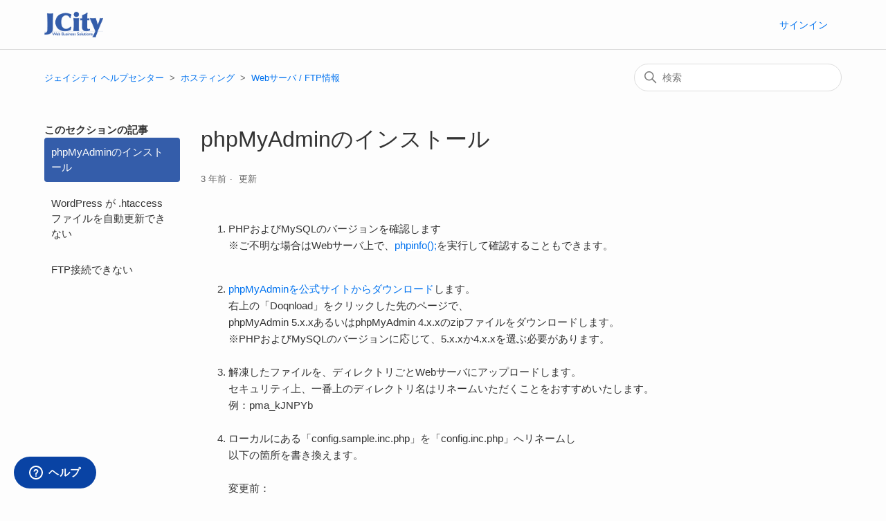

--- FILE ---
content_type: text/html; charset=utf-8
request_url: https://jcity.zendesk.com/hc/ja/articles/6150919069465-phpMyAdmin%E3%81%AE%E3%82%A4%E3%83%B3%E3%82%B9%E3%83%88%E3%83%BC%E3%83%AB
body_size: 6010
content:
<!DOCTYPE html>
<html dir="ltr" lang="ja">
<head>
  <meta charset="utf-8" />
  <!-- v26831 -->


  <title>phpMyAdminのインストール &ndash; ジェイシティ ヘルプセンター</title>

  

  <meta name="description" content="PHPおよびMySQLのバージョンを確認します※ご不明な場合はWebサーバ上で、phpinfo();を実行して確認することもできます。   phpMyAdminを公式サイトからダウンロードします。右上の「Doqnload」をクリックした先のページで、phpMyAdmin..." /><meta property="og:image" content="https://jcity.zendesk.com/hc/theming_assets/01HZKNDF4DP0BGT1FGPF09MM3V" />
<meta property="og:type" content="website" />
<meta property="og:site_name" content="ジェイシティ ヘルプセンター" />
<meta property="og:title" content="phpMyAdminのインストール" />
<meta property="og:description" content="PHPおよびMySQLのバージョンを確認します※ご不明な場合はWebサーバ上で、phpinfo();を実行して確認することもできます。


phpMyAdminを公式サイトからダウンロードします。右上の「Doqnload」をクリックした先のページで、phpMyAdmin 5.x.xあるいはphpMyAdmin 4.x.xのzipファイルをダウンロードします。※PHPおよびMySQLのバージョ..." />
<meta property="og:url" content="https://jcity.zendesk.com/hc/ja/articles/6150919069465" />
<link rel="canonical" href="https://jcity.zendesk.com/hc/ja/articles/6150919069465-phpMyAdmin%E3%81%AE%E3%82%A4%E3%83%B3%E3%82%B9%E3%83%88%E3%83%BC%E3%83%AB">
<link rel="alternate" hreflang="ja" href="https://jcity.zendesk.com/hc/ja/articles/6150919069465-phpMyAdmin%E3%81%AE%E3%82%A4%E3%83%B3%E3%82%B9%E3%83%88%E3%83%BC%E3%83%AB">
<link rel="alternate" hreflang="x-default" href="https://jcity.zendesk.com/hc/ja/articles/6150919069465-phpMyAdmin%E3%81%AE%E3%82%A4%E3%83%B3%E3%82%B9%E3%83%88%E3%83%BC%E3%83%AB">

  <link rel="stylesheet" href="//static.zdassets.com/hc/assets/application-f34d73e002337ab267a13449ad9d7955.css" media="all" id="stylesheet" />
  <link rel="stylesheet" type="text/css" href="/hc/theming_assets/463668/260004/style.css?digest=33367865259545">

  <link rel="icon" type="image/x-icon" href="/hc/theming_assets/01HZKNDF8YRFYWFMQYA5HSQNJ8">

    

  <meta content="width=device-width, initial-scale=1.0" name="viewport" />

  
</head>
<body class="">
  
  
  

  <a class="skip-navigation" tabindex="1" href="#main-content">メインコンテンツへスキップ</a>

<header class="header">
  <div class="logo">
    <a title="ホーム" href="/hc/ja">
      <img src="/hc/theming_assets/01HZKNDF4DP0BGT1FGPF09MM3V" alt="ジェイシティ ヘルプセンター ヘルプセンターのホームページ" />
      
    </a>
  </div>
  <div class="nav-wrapper">
    <button class="menu-button" aria-controls="user-nav" aria-expanded="false" aria-label="ナビゲーションメニュを切り替え">
      <svg xmlns="http://www.w3.org/2000/svg" width="16" height="16" focusable="false" viewBox="0 0 16 16" class="icon-menu">
        <path fill="none" stroke="currentColor" stroke-linecap="round" d="M1.5 3.5h13m-13 4h13m-13 4h13"/>
      </svg>
    </button>
    <nav class="user-nav" id="user-nav">
      
    </nav>
    
      <a class="sign-in" rel="nofollow" data-auth-action="signin" title="ダイアログを表示します" role="button" href="https://jcity.zendesk.com/access?brand_id=260004&amp;return_to=https%3A%2F%2Fjcity.zendesk.com%2Fhc%2Fja%2Farticles%2F6150919069465-phpMyAdmin%25E3%2581%25AE%25E3%2582%25A4%25E3%2583%25B3%25E3%2582%25B9%25E3%2583%2588%25E3%2583%25BC%25E3%2583%25AB">
        サインイン
      </a>
    
  </div>
</header>


  <main role="main">
    <div class="container-divider"></div>
<div class="container">
  <nav class="sub-nav">
    <ol class="breadcrumbs">
  
    <li title="ジェイシティ ヘルプセンター">
      
        <a href="/hc/ja">ジェイシティ ヘルプセンター</a>
      
    </li>
  
    <li title="ホスティング">
      
        <a href="/hc/ja/categories/201100401-%E3%83%9B%E3%82%B9%E3%83%86%E3%82%A3%E3%83%B3%E3%82%B0">ホスティング</a>
      
    </li>
  
    <li title="Webサーバ / FTP情報">
      
        <a href="/hc/ja/sections/900001084406-Web%E3%82%B5%E3%83%BC%E3%83%90-FTP%E6%83%85%E5%A0%B1">Webサーバ / FTP情報</a>
      
    </li>
  
</ol>

    <div class="search-container">
      <svg xmlns="http://www.w3.org/2000/svg" width="12" height="12" focusable="false" viewBox="0 0 12 12" class="search-icon">
        <circle cx="4.5" cy="4.5" r="4" fill="none" stroke="currentColor"/>
        <path stroke="currentColor" stroke-linecap="round" d="M11 11L7.5 7.5"/>
      </svg>
      <form role="search" class="search" data-search="" action="/hc/ja/search" accept-charset="UTF-8" method="get"><input type="hidden" name="utf8" value="&#x2713;" autocomplete="off" /><input type="search" name="query" id="query" placeholder="検索" aria-label="検索" /></form>
    </div>
  </nav>

  <div class="article-container" id="article-container">
    <aside class="article-sidebar" aria-labelledby="section-articles-title">
      
        <div class="collapsible-sidebar">
          <button type="button" class="collapsible-sidebar-toggle" aria-labelledby="section-articles-title" aria-expanded="false">
            <svg xmlns="http://www.w3.org/2000/svg" width="20" height="20" focusable="false" viewBox="0 0 12 12" aria-hidden="true" class="collapsible-sidebar-toggle-icon chevron-icon">
              <path fill="none" stroke="currentColor" stroke-linecap="round" d="M3 4.5l2.6 2.6c.2.2.5.2.7 0L9 4.5"/>
            </svg>
            <svg xmlns="http://www.w3.org/2000/svg" width="20" height="20" focusable="false" viewBox="0 0 12 12" aria-hidden="true" class="collapsible-sidebar-toggle-icon x-icon">
              <path stroke="currentColor" stroke-linecap="round" d="M3 9l6-6m0 6L3 3"/>
            </svg>
          </button>
          <span id="section-articles-title" class="collapsible-sidebar-title sidenav-title">
            このセクションの記事
          </span>
          <div class="collapsible-sidebar-body">
            <ul>
              
                <li>
                  <a href="/hc/ja/articles/6150919069465-phpMyAdmin%E3%81%AE%E3%82%A4%E3%83%B3%E3%82%B9%E3%83%88%E3%83%BC%E3%83%AB" class="sidenav-item current-article">phpMyAdminのインストール</a>
                </li>
              
                <li>
                  <a href="/hc/ja/articles/4416430743321-WordPress-%E3%81%8C-htaccess-%E3%83%95%E3%82%A1%E3%82%A4%E3%83%AB%E3%82%92%E8%87%AA%E5%8B%95%E6%9B%B4%E6%96%B0%E3%81%A7%E3%81%8D%E3%81%AA%E3%81%84" class="sidenav-item ">WordPress が .htaccess ファイルを自動更新できない</a>
                </li>
              
                <li>
                  <a href="/hc/ja/articles/4402308821785-FTP%E6%8E%A5%E7%B6%9A%E3%81%A7%E3%81%8D%E3%81%AA%E3%81%84" class="sidenav-item ">FTP接続できない</a>
                </li>
              
            </ul>
            
          </div>
        </div>
      
    </aside>

    <article id="main-content" class="article">
      <header class="article-header">
        <h1 title="phpMyAdminのインストール" class="article-title">
          phpMyAdminのインストール
          
        </h1>

        <div class="article-author">
          
          <div class="article-meta">
            

            <ul class="meta-group">
              
                <li class="meta-data"><time datetime="2022-04-28T05:29:31Z" title="2022-04-28T05:29:31Z" data-datetime="relative">2022年04月28日 05:29</time></li>
                <li class="meta-data">更新</li>
              
            </ul>
          </div>
        </div>

        
      </header>

      <section class="article-info">
        <div class="article-content">
          <div class="article-body"><ol>
<li>
<p>PHPおよびMySQLのバージョンを確認します<br>※ご不明な場合はWebサーバ上で、<a style="background-color: #ffffff;" href="https://www.php.net/manual/ja/function.phpinfo.php" target="_blank" rel="noopener noreferrer">phpinfo();</a>を実行して確認することもできます。<br><br></p>
</li>
<li><a href="https://www.phpmyadmin.net/" target="_blank" rel="noopener noreferrer">phpMyAdminを公式サイトからダウンロード</a>します。<br>右上の「Doqnload」をクリックした先のページで、<br>phpMyAdmin 5.x.xあるいはphpMyAdmin 4.x.xのzipファイルをダウンロードします。<br>※PHPおよびMySQLのバージョンに応じて、5.x.xか4.x.xを選ぶ必要があります。<br><br></li>
<li>解凍したファイルを、ディレクトリごとWebサーバにアップロードします。<br>セキュリティ上、一番上のディレクトリ名はリネームいただくことをおすすめいたします。<br>例：pma_kJNPYb<br><br></li>
<li>ローカルにある「config.sample.inc.php」を「config.inc.php」へリネームし<br>以下の箇所を書き換えます。<br><br>変更前：<br>$cfg['Servers'][$i]['host'] = 'localhost';<br><br>変更後<br>$cfg['Servers'][$i]['host'] = 'DBのホスト名';<br><br></li>
<li>手順「3」で設定した1番上のディレクトリ名にアクセスします。<br>例： http://ドメイン名/pma_kJNPYb/<br><br></li>
<li>ログイン情報として<span class="wysiwyg-underline">DB用の</span>ユーザIDとパスワードを入力します。（FTP情報とは異なります）<br><br></li>
<li>必要に応じて、同ディレクトリ内にベーシック認証を設置します。</li>
</ol></div>
          
        </div>
      </section>

      <footer>
        <div class="article-footer">
          
          
        </div>
        
          <div class="article-votes">
            <span class="article-votes-question" id="article-votes-label">この記事は役に立ちましたか？</span>
            <div class="article-votes-controls" role="group" aria-labelledby="article-votes-label">
              <button type="button" class="button article-vote article-vote-up" data-helper="vote" data-item="article" data-type="up" data-id="6150919069465" data-upvote-count="0" data-vote-count="0" data-vote-sum="0" data-vote-url="/hc/ja/articles/6150919069465/vote" data-value="null" data-label="0人中0人がこの記事が役に立ったと言っています" data-selected-class="button-primary" aria-label="この記事は役に立った" aria-pressed="false">はい</button>
              <button type="button" class="button article-vote article-vote-down" data-helper="vote" data-item="article" data-type="down" data-id="6150919069465" data-upvote-count="0" data-vote-count="0" data-vote-sum="0" data-vote-url="/hc/ja/articles/6150919069465/vote" data-value="null" data-label="0人中0人がこの記事が役に立ったと言っています" data-selected-class="button-primary" aria-label="この記事は役に立たなかった" aria-pressed="false">いいえ</button>
            </div>
            <small class="article-votes-count">
              <span class="article-vote-label" data-helper="vote" data-item="article" data-type="label" data-id="6150919069465" data-upvote-count="0" data-vote-count="0" data-vote-sum="0" data-vote-url="/hc/ja/articles/6150919069465/vote" data-value="null" data-label="0人中0人がこの記事が役に立ったと言っています">0人中0人がこの記事が役に立ったと言っています</span>
            </small>
          </div>
        

        <div class="article-more-questions">
          他にご質問がございましたら、<a href="/hc/ja/requests/new">リクエストを送信</a>してください
        </div>
        <div class="article-return-to-top">
          <a href="#article-container">
            ページの先頭へ戻る
            <svg xmlns="http://www.w3.org/2000/svg" class="article-return-to-top-icon" width="20" height="20" focusable="false" viewBox="0 0 12 12" aria-hidden="true">
              <path fill="none" stroke="currentColor" stroke-linecap="round" d="M3 4.5l2.6 2.6c.2.2.5.2.7 0L9 4.5"/>
            </svg>
          </a>
        </div>
      </footer>

      <div class="article-relatives">
        
          <div data-recent-articles></div>
        
        
          
  <section class="related-articles">
    
      <h2 class="related-articles-title">関連記事</h2>
    
    <ul>
      
        <li>
          <a href="/hc/ja/related/click?data=BAh7CjobZGVzdGluYXRpb25fYXJ0aWNsZV9pZGwrCIKMZozRADoYcmVmZXJyZXJfYXJ0aWNsZV9pZGwrCBmfWB%[base64]" rel="nofollow">「413 Request Entity Too Large」というメッセージが表示される</a>
        </li>
      
        <li>
          <a href="/hc/ja/related/click?data=BAh7CjobZGVzdGluYXRpb25fYXJ0aWNsZV9pZGwrCDrGW4zRADoYcmVmZXJyZXJfYXJ0aWNsZV9pZGwrCBmfWB%[base64]%3D%3D--8e85ab45aada35d2356d0bc5fb2673980b70081a" rel="nofollow">ご契約アカウントでできること（概要）</a>
        </li>
      
        <li>
          <a href="/hc/ja/related/click?data=BAh7CjobZGVzdGluYXRpb25fYXJ0aWNsZV9pZGwrCBmzDf4ABDoYcmVmZXJyZXJfYXJ0aWNsZV9pZGwrCBmfWB%[base64]" rel="nofollow">FTP接続できない</a>
        </li>
      
    </ul>
  </section>


        
      </div>
      
    </article>
  </div>
</div>

  </main>

  <footer class="footer">
  <div class="footer-inner">
    <a title="ホーム" href="/hc/ja">ジェイシティ ヘルプセンター</a>

    <div class="footer-language-selector">
      
    </div>
  </div>
</footer>



  <!-- / -->

  
  <script src="//static.zdassets.com/hc/assets/ja.330d7b540b8bb461bbbf.js"></script>
  

  <script type="text/javascript">
  /*

    Greetings sourcecode lurker!

    This is for internal Zendesk and legacy usage,
    we don't support or guarantee any of these values
    so please don't build stuff on top of them.

  */

  HelpCenter = {};
  HelpCenter.account = {"subdomain":"jcity","environment":"production","name":"ジェイシティ サポート"};
  HelpCenter.user = {"identifier":"da39a3ee5e6b4b0d3255bfef95601890afd80709","email":null,"name":"","role":"anonymous","avatar_url":"https://assets.zendesk.com/hc/assets/default_avatar.png","is_admin":false,"organizations":[],"groups":[]};
  HelpCenter.internal = {"asset_url":"//static.zdassets.com/hc/assets/","web_widget_asset_composer_url":"https://static.zdassets.com/ekr/snippet.js","current_session":{"locale":"ja","csrf_token":null,"shared_csrf_token":null},"usage_tracking":{"event":"article_viewed","data":"BAh7CDoLbG9jYWxlSSIHamEGOgZFVDoPYXJ0aWNsZV9pZGwrCBmfWB+YBToKX21ldGF7DDoPYWNjb3VudF9pZGkDNBMHOhNoZWxwX2NlbnRlcl9pZGkE/OjrCzoNYnJhbmRfaWRpA6T3AzoMdXNlcl9pZDA6E3VzZXJfcm9sZV9uYW1lSSIOQU5PTllNT1VTBjsGVDsASSIHamEGOwZUOhphbm9ueW1vdXNfdHJhY2tpbmdfaWQw--3b7b4b2b7c591f6e488dfc59bfbf62e468fb4d10","url":"https://jcity.zendesk.com/hc/activity"},"current_record_id":"6150919069465","current_record_url":"/hc/ja/articles/6150919069465-phpMyAdmin%E3%81%AE%E3%82%A4%E3%83%B3%E3%82%B9%E3%83%88%E3%83%BC%E3%83%AB","current_record_title":"phpMyAdminのインストール","current_text_direction":"ltr","current_brand_id":260004,"current_brand_name":"ジェイシティ サポート","current_brand_url":"https://jcity.zendesk.com","current_brand_active":true,"current_path":"/hc/ja/articles/6150919069465-phpMyAdmin%E3%81%AE%E3%82%A4%E3%83%B3%E3%82%B9%E3%83%88%E3%83%BC%E3%83%AB","show_autocomplete_breadcrumbs":true,"user_info_changing_enabled":false,"has_user_profiles_enabled":false,"has_end_user_attachments":true,"user_aliases_enabled":false,"has_anonymous_kb_voting":true,"has_multi_language_help_center":false,"show_at_mentions":false,"embeddables_config":{"embeddables_web_widget":true,"embeddables_help_center_auth_enabled":false,"embeddables_connect_ipms":false},"answer_bot_subdomain":"static","gather_plan_state":"subscribed","has_article_verification":false,"has_gather":true,"has_ckeditor":false,"has_community_enabled":false,"has_community_badges":false,"has_community_post_content_tagging":false,"has_gather_content_tags":false,"has_guide_content_tags":true,"has_user_segments":true,"has_answer_bot_web_form_enabled":false,"has_garden_modals":false,"theming_cookie_key":"hc-da39a3ee5e6b4b0d3255bfef95601890afd80709-2-preview","is_preview":false,"has_search_settings_in_plan":true,"theming_api_version":2,"theming_settings":{"brand_color":"rgba(52, 93, 170, 1)","brand_text_color":"rgba(253, 253, 253, 1)","text_color":"#333333","link_color":"#0072EF","visited_link_color":"#4B61C3","background_color":"rgba(253, 253, 253, 1)","heading_font":"-apple-system, BlinkMacSystemFont, 'Segoe UI', Helvetica, Arial, sans-serif","text_font":"-apple-system, BlinkMacSystemFont, 'Segoe UI', Helvetica, Arial, sans-serif","logo":"/hc/theming_assets/01HZKNDF4DP0BGT1FGPF09MM3V","show_brand_name":false,"favicon":"/hc/theming_assets/01HZKNDF8YRFYWFMQYA5HSQNJ8","homepage_background_image":"/hc/theming_assets/01HZKNDFXS6WF2NFC2HQBH1T7N","community_background_image":"/hc/theming_assets/01HZKNDGKQ95Y8P4SQ9RPZGX0C","community_image":"/hc/theming_assets/01HZKNDH84SQWE17EAB2AQYFDD","instant_search":true,"scoped_kb_search":false,"scoped_community_search":false,"show_recent_activity":false,"show_articles_in_section":true,"show_article_author":false,"show_article_comments":false,"show_follow_article":false,"show_recently_viewed_articles":true,"show_related_articles":true,"show_article_sharing":false,"show_follow_section":false,"show_follow_post":false,"show_post_sharing":false,"show_follow_topic":false},"has_pci_credit_card_custom_field":false,"help_center_restricted":false,"is_assuming_someone_else":false,"flash_messages":[],"user_photo_editing_enabled":true,"user_preferred_locale":"ja","base_locale":"ja","login_url":"https://jcity.zendesk.com/access?brand_id=260004\u0026return_to=https%3A%2F%2Fjcity.zendesk.com%2Fhc%2Fja%2Farticles%2F6150919069465-phpMyAdmin%25E3%2581%25AE%25E3%2582%25A4%25E3%2583%25B3%25E3%2582%25B9%25E3%2583%2588%25E3%2583%25BC%25E3%2583%25AB","has_alternate_templates":false,"has_custom_statuses_enabled":false,"has_hc_generative_answers_setting_enabled":true,"has_generative_search_with_zgpt_enabled":false,"has_suggested_initial_questions_enabled":false,"has_guide_service_catalog":false,"has_service_catalog_search_poc":false,"has_service_catalog_itam":false,"has_csat_reverse_2_scale_in_mobile":false,"has_knowledge_navigation":false,"has_unified_navigation":false,"has_csat_bet365_branding":false,"version":"v26831","dev_mode":false};
</script>

  
  
  <script src="//static.zdassets.com/hc/assets/hc_enduser-2a5c7d395cc5df83aeb04ab184a4dcef.js"></script>
  <script type="text/javascript" src="/hc/theming_assets/463668/260004/script.js?digest=33367865259545"></script>
  
</body>
</html>